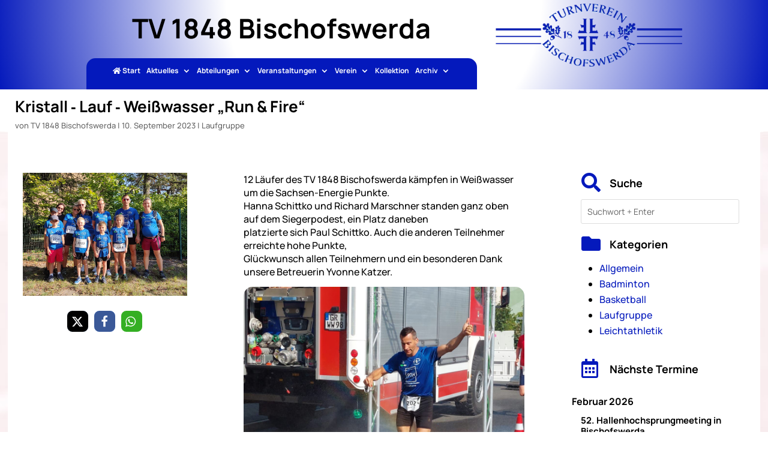

--- FILE ---
content_type: text/html; charset=UTF-8
request_url: https://tv1848bischofswerda.de/wp-admin/admin-ajax.php
body_size: 833
content:
<div class=" col-lg-12 col-sm-12 col-xs-12 ecs-event ecs-event-posts clearfix badminton_ecs_category ecs-featured-event" style="margin-top:; margin-bottom:" "><article id="event_article_18261" class="act-post et_pb_with_border "  style=";background:;margin-right:; margin-left:" " ><div class="row" style="" > <h2 class='ecs-events-list-separator-month'><span class='ecs-events-calendar-list__month-separator-text'>April 2026</span></h2><div  class=" col-12  col-md-12"><div class="decm-events-details "><h2 class="entry-title title1 summary"><a class="" href="https://tv1848bischofswerda.de/termin/punktspieltermine-spg-weixdorf-bischofswerda-13-04-2026/" rel="bookmark" target="_self">Punktspieltermine &#8211; SpG Weixdorf/Bischofswerda &#8211; 13.04.2026</a></h2><h2 class="entry-title title2 summary">
                    <a class="" href="https://tv1848bischofswerda.de/termin/punktspieltermine-spg-weixdorf-bischofswerda-13-04-2026/" rel="bookmark">Punktspieltermine &#8211; SpG Weixdorf/Bischofswerda &#8211; 13.04.2026</a>
                      </h2><div class="decm-show-detail-center"><span class=" decm-show-data-display-block ecs-eventDate duration time eventDate-ecs-icon"><span class="decm_date">Apr. 13, 2026</span></span></div></div></div></div></article></div><input type="hidden" class="max_page" id="page_max" value="2"><div class=" col-lg-12 col-sm-12 col-xs-12 ecs-event ecs-event-posts clearfix laufgruppe_ecs_category ecs-featured-event" style="margin-top:; margin-bottom:" "><article id="event_article_19797" class="act-post et_pb_with_border "  style=";background:;margin-right:; margin-left:" " ><div class="row" style="" > <h2 class='ecs-events-list-separator-month'><span class='ecs-events-calendar-list__month-separator-text'>Mai 2026</span></h2><div  class=" col-12  col-md-12"><div class="decm-events-details "><h2 class="entry-title title1 summary"><a class="" href="https://tv1848bischofswerda.de/termin/10-brauerei-cross-goerlitz/" rel="bookmark" target="_self">10. Brauerei-Cross Görlitz</a></h2><h2 class="entry-title title2 summary">
                    <a class="" href="https://tv1848bischofswerda.de/termin/10-brauerei-cross-goerlitz/" rel="bookmark">10. Brauerei-Cross Görlitz</a>
                      </h2><div class="decm-show-detail-center"><span class=" decm-show-data-display-block ecs-eventDate duration time eventDate-ecs-icon"><span class="decm_date">10. Mai 2026</span></span></div></div></div></div></article></div><input type="hidden" class="max_page" id="page_max" value="2"><div class=" col-lg-12 col-sm-12 col-xs-12 ecs-event ecs-event-posts clearfix laufgruppe_ecs_category ecs-featured-event" style="margin-top:; margin-bottom:" "><article id="event_article_16557" class="act-post et_pb_with_border "  style=";background:;margin-right:; margin-left:" " ><div class="row" style="" > <div  class=" col-12  col-md-12"><div class="decm-events-details "><h2 class="entry-title title1 summary"><a class="" href="https://tv1848bischofswerda.de/termin/37-lauf-um-die-kreckwitzer-hoehen/" rel="bookmark" target="_self">37. Lauf um die Kreckwitzer Höhen</a></h2><h2 class="entry-title title2 summary">
                    <a class="" href="https://tv1848bischofswerda.de/termin/37-lauf-um-die-kreckwitzer-hoehen/" rel="bookmark">37. Lauf um die Kreckwitzer Höhen</a>
                      </h2><div class="decm-show-detail-center"><span class=" decm-show-data-display-block ecs-eventDate duration time eventDate-ecs-icon"><span class="decm_date">Mai 13, 2026</span></span></div></div></div></div></article></div><input type="hidden" class="max_page" id="page_max" value="2"><div class=" col-lg-12 col-sm-12 col-xs-12 ecs-event ecs-event-posts clearfix laufgruppe_ecs_category ecs-featured-event" style="margin-top:; margin-bottom:" "><article id="event_article_19804" class="act-post et_pb_with_border "  style=";background:;margin-right:; margin-left:" " ><div class="row" style="" > <div  class=" col-12  col-md-12"><div class="decm-events-details "><h2 class="entry-title title1 summary"><a class="" href="https://tv1848bischofswerda.de/termin/15-pfingstrennen-um-den-baerwalder-see-2/" rel="bookmark" target="_self">15. Pfingstrennen um den Bärwalder See</a></h2><h2 class="entry-title title2 summary">
                    <a class="" href="https://tv1848bischofswerda.de/termin/15-pfingstrennen-um-den-baerwalder-see-2/" rel="bookmark">15. Pfingstrennen um den Bärwalder See</a>
                      </h2><div class="decm-show-detail-center"><span class=" decm-show-data-display-block ecs-eventDate duration time eventDate-ecs-icon"><span class="decm_date">Mai 24, 2026</span></span></div></div></div></div></article></div><input type="hidden" class="max_page" id="page_max" value="2"><div class=" col-lg-12 col-sm-12 col-xs-12 ecs-event ecs-event-posts clearfix leichtathletik_ecs_category wettkaempfe_ecs_category ecs-featured-event" style="margin-top:; margin-bottom:" "><article id="event_article_19740" class="act-post et_pb_with_border "  style=";background:;margin-right:; margin-left:" " ><div class="row" style="" > <h2 class='ecs-events-list-separator-month'><span class='ecs-events-calendar-list__month-separator-text'>Juni 2026</span></h2><div  class=" col-12  col-md-12"><div class="decm-events-details "><h2 class="entry-title title1 summary"><a class="" href="https://tv1848bischofswerda.de/termin/54-abendsportfest-in-bischofswerda/" rel="bookmark" target="_self">54. Abendsportfest in Bischofswerda</a></h2><h2 class="entry-title title2 summary">
                    <a class="" href="https://tv1848bischofswerda.de/termin/54-abendsportfest-in-bischofswerda/" rel="bookmark">54. Abendsportfest in Bischofswerda</a>
                      </h2><div class="decm-show-detail-center"><span class=" decm-show-data-display-block ecs-eventDate duration time  eventDate-ecs-icon"><span class="decm_date">Juni 2, 2026  -  Juni 3, 2026</span></span></div></div></div></div></article></div><input type="hidden" class="max_page" id="page_max" value="2"><div class=" col-lg-12 col-sm-12 col-xs-12 ecs-event ecs-event-posts clearfix allgemein_ecs_category wettkaempfe_ecs_category ecs-featured-event" style="margin-top:; margin-bottom:" "><article id="event_article_19754" class="act-post et_pb_with_border "  style=";background:;margin-right:; margin-left:" " ><div class="row" style="" > <div  class=" col-12  col-md-12"><div class="decm-events-details "><h2 class="entry-title title1 summary"><a class="" href="https://tv1848bischofswerda.de/termin/abnahme-des-deutschen-sportabzeichens-2026/" rel="bookmark" target="_self">Abnahme des Deutschen Sportabzeichens 2026</a></h2><h2 class="entry-title title2 summary">
                    <a class="" href="https://tv1848bischofswerda.de/termin/abnahme-des-deutschen-sportabzeichens-2026/" rel="bookmark">Abnahme des Deutschen Sportabzeichens 2026</a>
                      </h2><div class="decm-show-detail-center"><span class=" decm-show-data-display-block ecs-eventDate duration time eventDate-ecs-icon"><span class="decm_date">Juni 16, 2026</span></span></div></div></div></div></article></div><input type="hidden" class="max_page" id="page_max" value="2"><input type="hidden" class="max_page" id="page_max" value="2">
    <input type="hidden" name="current_page" id="current_page" value="1">

--- FILE ---
content_type: text/css
request_url: https://tv1848bischofswerda.de/wp-content/themes/Divi-child/style.css?ver=4.27.5
body_size: 2020
content:
/*!
Theme Name: Divi-child Theme by MKL new media
Version: 1.001
Description: Smart. Flexible. Beautiful. Divi is the most powerful theme in our collection.
Author: MKL new media
Tags: responsive-layout, one-column, two-columns, three-columns, four-columns, left-sidebar, right-sidebar, custom-background, custom-colors, featured-images, full-width-template, post-formats, rtl-language-support, theme-options, threaded-comments, translation-ready
License: GNU General Public License v2
License URI: http://www.gnu.org/licenses/gpl-2.0.html
Template: Divi
*/

 @import url("../Divi/style.css");
 
 /* manrope-200 - vietnamese_latin-ext_latin_greek_cyrillic-ext_cyrillic */
@font-face {
  font-family: 'Manrope';
  font-style: normal;
  font-weight: 200;
  src: url('/fonts/manrope-v11-vietnamese_latin-ext_latin_greek_cyrillic-ext_cyrillic-200.eot'); /* IE9 Compat Modes */
  src: local(''),
       url('/fonts/manrope-v11-vietnamese_latin-ext_latin_greek_cyrillic-ext_cyrillic-200.eot?#iefix') format('embedded-opentype'), /* IE6-IE8 */
       url('/fonts/manrope-v11-vietnamese_latin-ext_latin_greek_cyrillic-ext_cyrillic-200.woff2') format('woff2'), /* Super Modern Browsers */
       url('/fonts/manrope-v11-vietnamese_latin-ext_latin_greek_cyrillic-ext_cyrillic-200.woff') format('woff'), /* Modern Browsers */
       url('/fonts/manrope-v11-vietnamese_latin-ext_latin_greek_cyrillic-ext_cyrillic-200.ttf') format('truetype'), /* Safari, Android, iOS */
       url('/fonts/manrope-v11-vietnamese_latin-ext_latin_greek_cyrillic-ext_cyrillic-200.svg#Manrope') format('svg'); /* Legacy iOS */
}
/* manrope-300 - vietnamese_latin-ext_latin_greek_cyrillic-ext_cyrillic */
@font-face {
  font-family: 'Manrope';
  font-style: normal;
  font-weight: 300;
  src: url('/fonts/manrope-v11-vietnamese_latin-ext_latin_greek_cyrillic-ext_cyrillic-300.eot'); /* IE9 Compat Modes */
  src: local(''),
       url('/fonts/manrope-v11-vietnamese_latin-ext_latin_greek_cyrillic-ext_cyrillic-300.eot?#iefix') format('embedded-opentype'), /* IE6-IE8 */
       url('/fonts/manrope-v11-vietnamese_latin-ext_latin_greek_cyrillic-ext_cyrillic-300.woff2') format('woff2'), /* Super Modern Browsers */
       url('/fonts/manrope-v11-vietnamese_latin-ext_latin_greek_cyrillic-ext_cyrillic-300.woff') format('woff'), /* Modern Browsers */
       url('/fonts/manrope-v11-vietnamese_latin-ext_latin_greek_cyrillic-ext_cyrillic-300.ttf') format('truetype'), /* Safari, Android, iOS */
       url('/fonts/manrope-v11-vietnamese_latin-ext_latin_greek_cyrillic-ext_cyrillic-300.svg#Manrope') format('svg'); /* Legacy iOS */
}
/* manrope-500 - vietnamese_latin-ext_latin_greek_cyrillic-ext_cyrillic */
@font-face {
  font-family: 'Manrope';
  font-style: normal;
  font-weight: 500;
  src: url('/fonts/manrope-v11-vietnamese_latin-ext_latin_greek_cyrillic-ext_cyrillic-500.eot'); /* IE9 Compat Modes */
  src: local(''),
       url('/fonts/manrope-v11-vietnamese_latin-ext_latin_greek_cyrillic-ext_cyrillic-500.eot?#iefix') format('embedded-opentype'), /* IE6-IE8 */
       url('/fonts/manrope-v11-vietnamese_latin-ext_latin_greek_cyrillic-ext_cyrillic-500.woff2') format('woff2'), /* Super Modern Browsers */
       url('/fonts/manrope-v11-vietnamese_latin-ext_latin_greek_cyrillic-ext_cyrillic-500.woff') format('woff'), /* Modern Browsers */
       url('/fonts/manrope-v11-vietnamese_latin-ext_latin_greek_cyrillic-ext_cyrillic-500.ttf') format('truetype'), /* Safari, Android, iOS */
       url('/fonts/manrope-v11-vietnamese_latin-ext_latin_greek_cyrillic-ext_cyrillic-500.svg#Manrope') format('svg'); /* Legacy iOS */
}
/* manrope-regular - vietnamese_latin-ext_latin_greek_cyrillic-ext_cyrillic */
@font-face {
  font-family: 'Manrope';
  font-style: normal;
  font-weight: 400;
  src: url('/fonts/manrope-v11-vietnamese_latin-ext_latin_greek_cyrillic-ext_cyrillic-regular.eot'); /* IE9 Compat Modes */
  src: local(''),
       url('/fonts/manrope-v11-vietnamese_latin-ext_latin_greek_cyrillic-ext_cyrillic-regular.eot?#iefix') format('embedded-opentype'), /* IE6-IE8 */
       url('/fonts/manrope-v11-vietnamese_latin-ext_latin_greek_cyrillic-ext_cyrillic-regular.woff2') format('woff2'), /* Super Modern Browsers */
       url('/fonts/manrope-v11-vietnamese_latin-ext_latin_greek_cyrillic-ext_cyrillic-regular.woff') format('woff'), /* Modern Browsers */
       url('/fonts/manrope-v11-vietnamese_latin-ext_latin_greek_cyrillic-ext_cyrillic-regular.ttf') format('truetype'), /* Safari, Android, iOS */
       url('/fonts/manrope-v11-vietnamese_latin-ext_latin_greek_cyrillic-ext_cyrillic-regular.svg#Manrope') format('svg'); /* Legacy iOS */
}
/* manrope-600 - vietnamese_latin-ext_latin_greek_cyrillic-ext_cyrillic */
@font-face {
  font-family: 'Manrope';
  font-style: normal;
  font-weight: 600;
  src: url('/fonts/manrope-v11-vietnamese_latin-ext_latin_greek_cyrillic-ext_cyrillic-600.eot'); /* IE9 Compat Modes */
  src: local(''),
       url('/fonts/manrope-v11-vietnamese_latin-ext_latin_greek_cyrillic-ext_cyrillic-600.eot?#iefix') format('embedded-opentype'), /* IE6-IE8 */
       url('/fonts/manrope-v11-vietnamese_latin-ext_latin_greek_cyrillic-ext_cyrillic-600.woff2') format('woff2'), /* Super Modern Browsers */
       url('/fonts/manrope-v11-vietnamese_latin-ext_latin_greek_cyrillic-ext_cyrillic-600.woff') format('woff'), /* Modern Browsers */
       url('/fonts/manrope-v11-vietnamese_latin-ext_latin_greek_cyrillic-ext_cyrillic-600.ttf') format('truetype'), /* Safari, Android, iOS */
       url('/fonts/manrope-v11-vietnamese_latin-ext_latin_greek_cyrillic-ext_cyrillic-600.svg#Manrope') format('svg'); /* Legacy iOS */
}
/* manrope-700 - vietnamese_latin-ext_latin_greek_cyrillic-ext_cyrillic */
@font-face {
  font-family: 'Manrope';
  font-style: normal;
  font-weight: 700;
  src: url('/fonts/manrope-v11-vietnamese_latin-ext_latin_greek_cyrillic-ext_cyrillic-700.eot'); /* IE9 Compat Modes */
  src: local(''),
       url('/fonts/manrope-v11-vietnamese_latin-ext_latin_greek_cyrillic-ext_cyrillic-700.eot?#iefix') format('embedded-opentype'), /* IE6-IE8 */
       url('/fonts/manrope-v11-vietnamese_latin-ext_latin_greek_cyrillic-ext_cyrillic-700.woff2') format('woff2'), /* Super Modern Browsers */
       url('/fonts/manrope-v11-vietnamese_latin-ext_latin_greek_cyrillic-ext_cyrillic-700.woff') format('woff'), /* Modern Browsers */
       url('/fonts/manrope-v11-vietnamese_latin-ext_latin_greek_cyrillic-ext_cyrillic-700.ttf') format('truetype'), /* Safari, Android, iOS */
       url('/fonts/manrope-v11-vietnamese_latin-ext_latin_greek_cyrillic-ext_cyrillic-700.svg#Manrope') format('svg'); /* Legacy iOS */
}
/* manrope-800 - vietnamese_latin-ext_latin_greek_cyrillic-ext_cyrillic */
@font-face {
  font-family: 'Manrope';
  font-style: normal;
  font-weight: 800;
  src: url('/fonts/manrope-v11-vietnamese_latin-ext_latin_greek_cyrillic-ext_cyrillic-800.eot'); /* IE9 Compat Modes */
  src: local(''),
       url('/fonts/manrope-v11-vietnamese_latin-ext_latin_greek_cyrillic-ext_cyrillic-800.eot?#iefix') format('embedded-opentype'), /* IE6-IE8 */
       url('/fonts/manrope-v11-vietnamese_latin-ext_latin_greek_cyrillic-ext_cyrillic-800.woff2') format('woff2'), /* Super Modern Browsers */
       url('/fonts/manrope-v11-vietnamese_latin-ext_latin_greek_cyrillic-ext_cyrillic-800.woff') format('woff'), /* Modern Browsers */
       url('/fonts/manrope-v11-vietnamese_latin-ext_latin_greek_cyrillic-ext_cyrillic-800.ttf') format('truetype'), /* Safari, Android, iOS */
       url('/fonts/manrope-v11-vietnamese_latin-ext_latin_greek_cyrillic-ext_cyrillic-800.svg#Manrope') format('svg'); /* Legacy iOS */
}

.et_pb_toggle_open .et_pb_toggle_title:before {
	display: block !important;
	content: "\e04f";
}

.termineseite .entry-title{padding-bottom: 5px;} 
.termineseite .ecs-event { margin-bottom: 15px!important;} 
 
 .trainingszeiten {width: 100%; border-collapse: collapse;}
 .trainingszeiten tr td{vertical-align: top;}
 
 .wps-form {
    width: 100%;
    margin: 0 auto;
}

.wps-form-row {
    display: flex;
    flex-direction: column;
    width: 100%;
}

.wps-form-row .wpcf7-form-control {
    width: 100%;
}

.wps-form-column {
    flex: 1;
    padding: 0.5rem 0;
    width: 100%;
}


 
 .metatermine .decm-show-data-display-block {padding-bottom: 15px!important;}

.vorstand .fas {color: #0419bc;}
.vorstand .kontakt {text-align: left; padding-top:20px;}
.vorstand .fa-mobile-alt {padding-left: 3px; padding-right: 3px;}
.vorstand .fa-envelope {padding-right: 1px;}
 
 /**** This hides the sub menu items on mobile ****/
#page-container .mobile_nav li ul.hide {
    display: none !important;
}
/**** This adjusts the positioning and the background transparency of the parent menu item on mobile ****/
#page-container .mobile_nav .menu-item-has-children {
    position: relative;
}
#page-container .mobile_nav .menu-item-has-children > a {
    background: transparent;
}
/**** This styles the icon and moves it to the right ****/
#page-container .mobile_nav .menu-item-has-children > a + span {
    position: absolute;
    right: 0;
    top: 0;
    padding: 10px 20px;
    font-size: 20px;
    font-weight: 700;
    cursor: pointer;
    z-index: 3;
}
/**** Here you can swap out the actual icons ****/
#page-container span.menu-closed:before {
    content: "\4c";
    display: block;
    color: #0069b4;
    font-size: 16px;
    font-family: ETmodules;
}
#page-container span.menu-closed.menu-open:before {
    content: "\4d";
}


.mobile_menu_bar:after {
 position: relative !important;
 content: 'Menü';
 font-size: 20px;
 color: #ffffff!important;
 font-weight: bold;
 bottom: 6px;
 left: 10%;}
 
#sidebar {padding-top: 50px; }


/*event background in specific categories*/

.decm_divi_event_calendar .fc-event.laufgruppe_dec_category {
	background: #22aa22!important;
}



.decm_divi_event_calendar .fc-event.abgesagt_dec_category {
	background: #ff0000!important;
}
.decm_divi_event_calendar .fc-event.leichtathletik_dec_category {
	background: #6374f5!important;
}

.decm_divi_event_calendar .fc-event.badminton_dec_category {
	background: #5e2028!important;
}

.decm_divi_event_calendar .fc-event.basketball_dec_category {
	background: #ff6c00!important;
}

.decm_divi_event_calendar .fc-event.allgemein_dec_category {
	background: #800080!important;
}

.decm_divi_event_calendar .fc-event.training-allgemein_dec_category {
	background: #ffff00!important;
}

/*event start time in specific categories*/

.decm_divi_event_calendar .fc-event.training-allgemein_dec_category .fc-calendar-time {
	color: #000000;
}


/*event title in specific categories*/

.decm_divi_event_calendar .fc-event.training-allgemein_dec_category .fc-calendar-title a {
	color: #000000!important;
}

.leichtathletik_dec_category .fc-list-item-marker  .fc-event-dot{width: 20px!important; height: 20px!important; background: #6374f5!important;}
.abgesagt_dec_category .fc-list-item-marker  .fc-event-dot{width: 20px!important; height: 20px!important; background: #ff0000!important;}
.basketball_dec_category .fc-list-item-marker  .fc-event-dot{width: 20px!important; height: 20px!important; background: #ff6c00!important;}
.allgemein_dec_category .fc-list-item-marker  .fc-event-dot{width: 20px!important; height: 20px!important; background: #800080!important;}
.training-allgemein_dec_category .fc-list-item-marker  .fc-event-dot{width: 20px!important; height: 20px!important; background: #ffff00!important;}
.laufgruppe_dec_category .fc-list-item-marker  .fc-event-dot{width: 20px!important; height: 20px!important; background: #22aa22!important;}
.wettkaempfe_dec_category .fc-list-item-marker  .fc-event-dot{width: 20px!important; height: 20px!important; background: #0419bc!important;}
.badminton_dec_category .fc-list-item-marker  .fc-event-dot{width: 20px!important; height: 20px!important; background: #5e2028!important;}

.ecs-events-calendar-list__month-separator-text {font-weight: bold;}



@media only screen and ( min-width: 981px ) {
	

}

/* Notebook / Desktop */
@media only screen and ( min-width: 48em ) { 
    .wps-form-row {
        flex-direction: row;
    }

    .wps-form-column {
        padding: 0.5rem 1rem;
    }
}

@media(max-width: 1460px) {

.oberesmenu ul li{font-size: 12px!important; padding: 5px!important; margin: 0px!important;}

}



@media(max-width: 1160px) {
	
.logo-oben {width: 280px;}
.oberesmenu ul li{font-size: 11px!important; padding: 3px!important; margin: 0px!important;}
.titeltext {font-size: 24px!important;}
.termine {font-size: 14px!important;}
}

@media screen and (min-width: 981px) {
.sub-menu {
	min-width: 280px!important;
}
.oberesmenu li li a {
    width: 260px!important;
	/* Extra - Reduce padding on list items */
	padding: 4px 12px!important;
	}
.menu-item-2448 .sub-menu {
	min-width: 380px!important;
}
	
.oberesmenu .menu-item-2448 li a {
    width: 340px!important;
	/* Extra - Reduce padding on list items */
	padding: 4px 12px!important;
	}	

}

@media(min-width: 900px) {

}



@media(max-width: 981px) {
.trainingszeiten h1 {font-size: 14px;}
.ecs-events-calendar-list__month-separator-text {padding-left: 15px;}
}

@media(max-width: 700px) {
	.trainingszeiten h1 {font-size: 12px;}
	
}


--- FILE ---
content_type: text/css
request_url: https://tv1848bischofswerda.de/wp-content/et-cache/11611/et-core-unified-tb-844-tb-757-tb-845-deferred-11611.min.css?ver=1768573761
body_size: 3732
content:
.et_pb_blurb_0_tb_body.et_pb_blurb .et_pb_module_header,.et_pb_blurb_0_tb_body.et_pb_blurb .et_pb_module_header a,.et_pb_blurb_1_tb_body.et_pb_blurb .et_pb_module_header,.et_pb_blurb_1_tb_body.et_pb_blurb .et_pb_module_header a,.et_pb_blurb_2_tb_body.et_pb_blurb .et_pb_module_header,.et_pb_blurb_2_tb_body.et_pb_blurb .et_pb_module_header a{font-weight:700;line-height:1.9em}.et_pb_blurb_0_tb_body.et_pb_blurb .et_pb_blurb_description ul li,.et_pb_blurb_1_tb_body.et_pb_blurb .et_pb_blurb_description ul li,.et_pb_blurb_2_tb_body.et_pb_blurb .et_pb_blurb_description ul li{font-size:15px;line-height:1.4em}.et_pb_blurb_0_tb_body.et_pb_blurb .et_pb_blurb_description ul,.et_pb_blurb_2_tb_body.et_pb_blurb .et_pb_blurb_description ul{padding-left:30px!important}.et_pb_blurb_0_tb_body.et_pb_blurb,.et_pb_blurb_1_tb_body.et_pb_blurb{padding-bottom:0px!important;margin-bottom:0px!important}.et_pb_blurb_0_tb_body .et-pb-icon,.et_pb_blurb_1_tb_body .et-pb-icon{font-size:32px;color:#0419bc;font-family:FontAwesome!important;font-weight:900!important}.et_pb_search_0_tb_body{overflow-x:hidden;overflow-y:hidden;margin-top:0px!important}.et_pb_search_0_tb_body input.et_pb_s{padding-right:0.715em!important;padding-left:0.715em!important;height:auto;min-height:0}.et_pb_text_0_tb_body{padding-top:0px!important;padding-left:15px!important;margin-top:0px!important}.et_pb_blurb_2_tb_body.et_pb_blurb{padding-bottom:15px!important;margin-bottom:0px!important}.et_pb_blurb_2_tb_body .et-pb-icon{font-size:32px;color:#0419bc;font-family:FontAwesome!important;font-weight:400!important}.decm_event_display_0_tb_body .entry-title,.decm_event_display_0_tb_body .entry-title a{font-size:15px!important;line-height:1.2em!important}.decm_event_display_0_tb_body span.decm_date,.decm_event_display_0_tb_body span.decm_time,.decm_event_display_0_tb_body span.decm_venue a,.decm_event_display_0_tb_body span.decm_venue,.decm_event_display_0_tb_body span.decm_location,.decm_event_display_0_tb_body span.decm_organizer a,.decm_event_display_0_tb_body span.decm_organizer,.decm_event_display_0_tb_body span.decm_price,.decm_event_display_0_tb_body span.decm_weburl a,.decm_event_display_0_tb_body .ecs-categories a,.decm_event_display_0_tb_body .decm_categories,.decm_event_display_0_tb_body span.decm_tag a,.decm_event_display_0_tb_body span.decm_tag,.decm_event_display_0_tb_body span.decm_series_name a,.decm_event_display_0_tb_body span.decm_series_name{font-size:14px!important;line-height:1em!important}.decm_event_display_0_tb_body .ecs-detail-label{font-size:14px!important;color:!important}.decm_event_display_0_tb_body{background-color:Transparent;padding-top:15px;padding-left:15px;margin-bottom:0px;padding:0px;margin:0px}body #page-container .et_pb_section .decm_event_display_0_tb_body p.ecs-showdetail,body #page-container .et_pb_section .decm_event_display_0_tb_body div.event_ajax_load{margin-top:15px!important;margin-right:auto!important;margin-bottom:auto!important;margin-left:auto!important}.decm_event_display_0_tb_body p.ecs-showdetail{text-align:!important}.decm_event_display_0_tb_body .dec_image_overlay:before,.decm_event_display_0_tb_body .dec-page-text-last,.decm_event_display_0_tb_body .dec-page-text-first,.decm_event_display_0_tb_body span.decm_weburl a,.decm_event_display_0_tb_body .ecs-categories a,.decm_event_display_0_tb_body span.decm_tag a,.decm_event_display_0_tb_body .decm_series_name a,.decm_event_display_0_tb_body .price_link_custom,.decm_event_display_0_tb_body .price_link_custom__a,.decm_event_display_0_tb_body .show_rsvp_feed_custom,.decm_event_display_0_tb_body .price_link_ticket{color:!important}.decm_event_display_0_tb_body .ecs-event-pagination{text-align:Right!important}.decm_event_display_0_tb_body .ecs-page_alignment_left,.decm_event_display_0_tb_body .ecs-page_alignment_left,.decm_event_display_0_tb_body .ecs-page_alignment_left,.decm_event_display_0_tb_body .ecs-page_alignment_right,.decm_event_display_0_tb_body .decm-events-details,.decm_event_display_0_tb_body .decm-events-details-cover,.decm_event_display_0_tb_body .act-post,.decm_event_display_0_tb_body .dec_image_overlay,.decm_event_display_0_tb_body .ecs-events-list-separator-month{background-color:!important}.decm_event_display_0_tb_body .ecs-page-numbers{background-color:;color:!important}.decm_event_display_0_tb_body .current{background-color:!important;color:!important}.decm_event_display_0_tb_body .ecs-event-list .ecs-event .act-post .ecs_event_feed_image{aspect-ratio:!important;object-fit:cover!important}.decm_event_display_0_tb_body .callout-box-grid,.decm_event_display_0_tb_body .callout-box-cover,.decm_event_display_0_tb_body .callout-box-list,.decm_event_display_0_tb_body .callout-box-list-on-Image{background-color:!important;margin-bottom:10px!important;padding-top:10px;padding-right:10px;padding-bottom:10px;padding-left:10px}.decm_event_display_0_tb_body .categories-ecs-icon:before,.decm_event_display_0_tb_body .tags-ecs-icon:before,.decm_event_display_0_tb_body .eventTime-ecs-icon:before,.decm_event_display_0_tb_body .eventDate-ecs-icon:before,.decm_event_display_0_tb_body .weburl-ecs-icon:before,.decm_event_display_0_tb_body .price-ecs-icon:before,.decm_event_display_0_tb_body .event-location-ecs-icon:before,.decm_event_display_0_tb_body .venue-ecs-icon:before,.decm_event_display_0_tb_body .organizer-ecs-icon:before,.decm_event_display_0_tb_body .dief-events-series-relationship-single-marker__icon:before{color:#0419bc!important;font-size:14!important}.decm_event_display_0_tb_body .categories-ecs-icon:before,.decm_event_display_0_tb_body .eventTime-ecs-icon:before,.decm_event_display_0_tb_body .eventDate-ecs-icon:before,.decm_event_display_0_tb_body .weburl-ecs-icon:before,.decm_event_display_0_tb_body .price-ecs-icon:before,.decm_event_display_0_tb_body .event-location-ecs-icon:before,.decm_event_display_0_tb_body .venue-ecs-icon:before,.decm_event_display_0_tb_body .organizer-ecs-icon:before,.decm_event_display_0_tb_body .dief-events-series-relationship-single-marker__icon:before{color:#0419bc}.decm_event_display_0_tb_body .dec-image-overlay-url{margin-bottom:14px!important}.decm_event_display_0_tb_body .decm-events-details-cover{padding-top:20px;padding-right:20px;padding-bottom:20px;padding-left:20px}.decm_event_display_0_tb_body img.wp-post-image,.decm_event_display_0_tb_body .dec-image-overlay-url{width:800!important}.et_pb_column_3_tb_body{padding-right:10px;padding-left:0px}@media only screen and (max-width:980px){.decm_event_display_0_tb_body p.ecs-showdetail{text-align:!important}.decm_event_display_0_tb_body .dec_image_overlay:before,.decm_event_display_0_tb_body .dec-page-text-last,.decm_event_display_0_tb_body .dec-page-text-first,.decm_event_display_0_tb_body span decm_weburl a,.decm_event_display_0_tb_body .ecs-categories a,.decm_event_display_0_tb_body span.decm_tag a,.decm_event_display_0_tb_body .decm_series_name a,.decm_event_display_0_tb_body .price_link_custom,.decm_event_display_0_tb_body .price_link_custom__a,.decm_event_display_0_tb_body .show_rsvp_feed_custom,.decm_event_display_0_tb_body .price_link_ticket,.decm_event_display_0_tb_body .ecs-detail-label{color:!important}.decm_event_display_0_tb_body .ecs-page_alignment_left,.decm_event_display_0_tb_body .dec-page-text-first,.decm_event_display_0_tb_body .ecs-page_alignment_left,.decm_event_display_0_tb_body .ecs-page_alignment_right,.decm_event_display_0_tb_body .decm-events-details,.decm_event_display_0_tb_body .decm-events-details-cover,.decm_event_display_0_tb_body .act-post,.decm_event_display_0_tb_body .dec_image_overlay,.decm_event_display_0_tb_body .ecs-events-list-separator-month,.decm_event_display_0_tb_body .callout-box-grid,.decm_event_display_0_tb_body .callout-box-cover,.decm_event_display_0_tb_body .callout-box-list,.decm_event_display_0_tb_body .callout-box-list-on-Image{background-color:!important}.decm_event_display_0_tb_body .ecs-page-numbers{background-color:;color:!important}.decm_event_display_0_tb_body .current{background-color:!important;color:!important}.decm_event_display_0_tb_body .categories-ecs-icon:before,.decm_event_display_0_tb_body .tags-ecs-icon:before,.decm_event_display_0_tb_body .eventTime-ecs-icon:before,.decm_event_display_0_tb_body .eventDate-ecs-icon:before,.decm_event_display_0_tb_body .weburl-ecs-icon:before,.decm_event_display_0_tb_body .price-ecs-icon:before,.decm_event_display_0_tb_body .event-location-ecs-icon:before,.decm_event_display_0_tb_body .venue-ecs-icon:before,.decm_event_display_0_tb_body .organizer-ecs-icon:before,.decm_event_display_0_tb_body .dief-events-series-relationship-single-marker__icon:before{color:#0419bc!important;font-size:14!important}}@media only screen and (max-width:767px){.decm_event_display_0_tb_body p.ecs-showdetail{text-align:!important}.decm_event_display_0_tb_body .dec_image_overlay:before,.decm_event_display_0_tb_body .dec-page-text-last,.decm_event_display_0_tb_body .dec-page-text-first,.decm_event_display_0_tb_body span.decm_weburl a,.decm_event_display_0_tb_body .ecs-categories a,.decm_event_display_0_tb_body span.decm_tag a,.decm_event_display_0_tb_body .decm_series_name a,.decm_event_display_0_tb_body .price_link_custom,.decm_event_display_0_tb_body .price_link_custom__a,.decm_event_display_0_tb_body .show_rsvp_feed_custom,.decm_event_display_0_tb_body .price_link_ticket,.decm_event_display_0_tb_body .ecs-detail-label{color:!important}.decm_event_display_0_tb_body .ecs-page_alignment_left,.decm_event_display_0_tb_body .dec-page-text-first,.decm_event_display_0_tb_body .ecs-page_alignment_left,.decm_event_display_0_tb_body .ecs-page_alignment_right,.decm_event_display_0_tb_body .decm-events-details,.decm_event_display_0_tb_body .decm-events-details-cover,.decm_event_display_0_tb_body .act-post,.decm_event_display_0_tb_body .dec_image_overlay,.decm_event_display_0_tb_body .ecs-events-list-separator-month,.decm_event_display_0_tb_body .callout-box-grid,.decm_event_display_0_tb_body .callout-box-cover,.decm_event_display_0_tb_body .callout-box-list,.decm_event_display_0_tb_body .callout-box-list-on-Image{background-color:!important}.decm_event_display_0_tb_body .ecs-page-numbers{background-color:;color:!important}.decm_event_display_0_tb_body .current{background-color:!important;color:!important}.decm_event_display_0_tb_body .categories-ecs-icon:before,.decm_event_display_0_tb_body .tags-ecs-icon:before,.decm_event_display_0_tb_body .eventTime-ecs-icon:before,.decm_event_display_0_tb_body .eventDate-ecs-icon:before,.decm_event_display_0_tb_body .weburl-ecs-icon:before,.decm_event_display_0_tb_body .price-ecs-icon:before,.decm_event_display_0_tb_body .event-location-ecs-icon:before,.decm_event_display_0_tb_body .venue-ecs-icon:before,.decm_event_display_0_tb_body .organizer-ecs-icon:before,.decm_event_display_0_tb_body .dief-events-series-relationship-single-marker__icon:before{color:#0419bc!important;font-size:14!important}}.et_pb_section_0_tb_footer.et_pb_section{padding-top:15px;padding-bottom:15px;margin-top:0px;margin-bottom:0px;background-color:#FFFFFF!important}.et_pb_section_0_tb_footer.section_has_divider.et_pb_bottom_divider .et_pb_bottom_inside_divider{background-image:url([data-uri]);background-size:100% 20px;bottom:0;height:20px;z-index:10;transform:scale(1,1)}.et_pb_section_0_tb_footer.section_has_divider.et_pb_top_divider .et_pb_top_inside_divider{background-image:url([data-uri]);background-size:100% 20px;top:0;height:20px;z-index:10;transform:scale(1,-1)}.et_pb_row_0_tb_footer.et_pb_row{padding-top:0px!important;padding-bottom:0px!important;margin-top:0px!important;margin-bottom:0px!important;padding-top:0px;padding-bottom:0px}.et_pb_row_0_tb_footer,body #page-container .et-db #et-boc .et-l .et_pb_row_0_tb_footer.et_pb_row,body.et_pb_pagebuilder_layout.single #page-container #et-boc .et-l .et_pb_row_0_tb_footer.et_pb_row,body.et_pb_pagebuilder_layout.single.et_full_width_page #page-container #et-boc .et-l .et_pb_row_0_tb_footer.et_pb_row{width:90%;max-width:1500px}.et_pb_column_0_tb_footer,.et_pb_column_1_tb_footer{text-align:right;display:flex;align-items:flex-start;justify-content:center;flex-direction:column}.et_pb_image_0_tb_footer .et_pb_image_wrap img{max-height:100px;width:auto}.et_pb_image_0_tb_footer{text-align:center}.lwp_image_carousel_0_tb_footer{padding-top:10px!important;padding-bottom:10px!important;width:100%}.lwp_image_carousel_0_tb_footer .slick-next:before,.lwp_image_carousel_0_tb_footer .slick-prev:before{color:#0419bc}.lwp_image_carousel_0_tb_footer .slick-dots li button{background-color:#0419bc}.et_pb_section_1_tb_footer.et_pb_section{padding-top:0px;padding-bottom:0px;margin-top:0px;margin-bottom:0px;background-color:#0419bc!important}.et_pb_text_0_tb_footer.et_pb_text,.et_pb_text_0_tb_footer.et_pb_text a,.et_pb_text_1_tb_footer.et_pb_text,.et_pb_text_1_tb_footer.et_pb_text a,.et_pb_text_2_tb_footer.et_pb_text,.et_pb_text_2_tb_footer.et_pb_text a,.et_pb_text_3_tb_footer.et_pb_text,.et_pb_text_4_tb_footer.et_pb_text,.et_pb_text_4_tb_footer.et_pb_text a,.et_pb_text_5_tb_footer.et_pb_text,.et_pb_text_5_tb_footer.et_pb_text a{color:#FFFFFF!important}.et_pb_text_0_tb_footer{line-height:1.6em;font-size:17px;line-height:1.6em}.et_pb_text_0_tb_footer a,.et_pb_text_2_tb_footer a{font-size:14px}.et_pb_text_0_tb_footer h4,.et_pb_text_1_tb_footer h5,.et_pb_text_2_tb_footer h4{font-weight:700;font-size:22px}.et_pb_text_1_tb_footer,.et_pb_text_2_tb_footer{line-height:1.6em;line-height:1.6em}.et_pb_section_2_tb_footer.et_pb_section{padding-top:0px;padding-bottom:0px;margin-top:0px;margin-bottom:0px;background-color:#0c1660!important}.et_pb_row_2_tb_footer.et_pb_row{padding-top:20px!important;padding-bottom:20px!important;margin-top:0px!important;margin-bottom:0px!important;padding-top:20px;padding-bottom:20px}.et_pb_text_3_tb_footer,.et_pb_text_4_tb_footer,.et_pb_text_5_tb_footer{font-size:14px;padding-top:0px!important;padding-bottom:0px!important;margin-top:0px!important;margin-bottom:0px!important}.lwp_image_carousel_0_tb_footer.et_pb_module{margin-left:auto!important;margin-right:auto!important}@media only screen and (min-width:981px){.lwp_image_carousel_0_tb_footer{max-width:100%}}@media only screen and (max-width:980px){.et_pb_image_0_tb_footer .et_pb_image_wrap img{width:auto}.lwp_image_carousel_0_tb_footer{max-width:100%}div.et_pb_section.et_pb_section_1_tb_footer{background-image:initial!important}}@media only screen and (max-width:767px){.et_pb_section_0_tb_footer.section_has_divider.et_pb_bottom_divider .et_pb_bottom_inside_divider{background-image:url([data-uri]);background-size:100% 10px;bottom:0;height:10px;z-index:10;transform:scale(1,1)}.et_pb_section_0_tb_footer.section_has_divider.et_pb_top_divider .et_pb_top_inside_divider{background-image:url([data-uri]);background-size:100% 10px;top:0;height:10px;z-index:10;transform:scale(1,-1)}.et_pb_image_0_tb_footer .et_pb_image_wrap img{width:auto}.lwp_image_carousel_0_tb_footer{max-width:80%}div.et_pb_section.et_pb_section_1_tb_footer{background-image:initial!important}}.et-db #et-boc .et-l .et_pb_section_0-divioverlays_2305.et_pb_section,.et-db #et-boc .et-l .et_pb_section_5-divioverlays_2306.et_pb_section,.et-db #et-boc .et-l .et_pb_section_11-divioverlays_2308.et_pb_section,.et-db #et-boc .et-l .et_pb_section_16-divioverlays_2310.et_pb_section,.et-db #et-boc .et-l .et_pb_section_21-divioverlays_16973.et_pb_section,.et-db #et-boc .et-l .et_pb_section_26-divioverlays_2317.et_pb_section,.et-db #et-boc .et-l .et_pb_section_31-divioverlays_2320.et_pb_section{margin-top:100px}.et-db #et-boc .et-l .et_pb_row_1-divioverlays_2305,.et-db #et-boc .et-l .et_pb_row_6-divioverlays_2306,.et-db #et-boc .et-l .et_pb_row_12-divioverlays_2308,.et-db #et-boc .et-l .et_pb_row_17-divioverlays_2310,.et-db #et-boc .et-l .et_pb_row_22-divioverlays_16973,.et-db #et-boc .et-l .et_pb_row_27-divioverlays_2317,.et-db #et-boc .et-l .et_pb_row_32-divioverlays_2320{background-color:#FFFFFF;border-radius:25px 25px 25px 25px;overflow:hidden}.et-db #et-boc .et-l .et_pb_row_1-divioverlays_2305.et_pb_row,.et-db #et-boc .et-l .et_pb_row_6-divioverlays_2306.et_pb_row,.et-db #et-boc .et-l .et_pb_row_12-divioverlays_2308.et_pb_row,.et-db #et-boc .et-l .et_pb_row_17-divioverlays_2310.et_pb_row,.et-db #et-boc .et-l .et_pb_row_22-divioverlays_16973.et_pb_row,.et-db #et-boc .et-l .et_pb_row_27-divioverlays_2317.et_pb_row,.et-db #et-boc .et-l .et_pb_row_32-divioverlays_2320.et_pb_row{padding-top:35px!important;padding-right:35px!important;padding-bottom:35px!important;padding-left:35px!important;padding-top:35px;padding-right:35px;padding-bottom:35px;padding-left:35px}.et-db #et-boc .et-l .et_pb_image_4-divioverlays_2305 .et_pb_image_wrap,.et-db #et-boc .et-l .et_pb_image_10-divioverlays_2306 .et_pb_image_wrap,.et-db #et-boc .et-l .et_pb_image_20-divioverlays_2310 .et_pb_image_wrap,.et-db #et-boc .et-l .et_pb_image_25-divioverlays_16973 .et_pb_image_wrap,.et-db #et-boc .et-l .et_pb_image_30-divioverlays_2317 .et_pb_image_wrap,.et-db #et-boc .et-l .et_pb_image_35-divioverlays_2320 .et_pb_image_wrap{border-radius:25px 25px 25px 25px;overflow:hidden;box-shadow:10px 10px 0px 0px rgba(0,0,0,0.3)}.et-db #et-boc .et-l .et_pb_image_4-divioverlays_2305,.et-db #et-boc .et-l .et_pb_image_10-divioverlays_2306,.et-db #et-boc .et-l .et_pb_image_20-divioverlays_2310,.et-db #et-boc .et-l .et_pb_image_25-divioverlays_16973,.et-db #et-boc .et-l .et_pb_image_30-divioverlays_2317,.et-db #et-boc .et-l .et_pb_image_35-divioverlays_2320{max-width:600px;text-align:center}.et-db #et-boc .et-l .et_pb_image_15-divioverlays_2308 .et_pb_image_wrap img{min-height:600px}.et-db #et-boc .et-l .et_pb_image_15-divioverlays_2308{text-align:left;margin-left:0}.et-db #et-boc .et-l .et_pb_row_37-divioverlays_16010,.et-db #et-boc .et-l .et_pb_row_47-divioverlays_16010,.et-db #et-boc .et-l .et_pb_row_56-divioverlays_16010,.et-db #et-boc .et-l .et_pb_row_65-divioverlays_16010,.et-db #et-boc .et-l .et_pb_row_74-divioverlays_16010,.et-db #et-boc .et-l .et_pb_row_83-divioverlays_16010,.et-db #et-boc .et-l .et_pb_row_92-divioverlays_16010,.et-db #et-boc .et-l .et_pb_row_101-divioverlays_16010,.et-db #et-boc .et-l .et_pb_row_110-divioverlays_16010,.et-db #et-boc .et-l .et_pb_row_119-divioverlays_16010,.et-db #et-boc .et-l .et_pb_row_129-divioverlays_15937,.et-db #et-boc .et-l .et_pb_row_136-divioverlays_15937,.et-db #et-boc .et-l .et_pb_row_143-divioverlays_15937,.et-db #et-boc .et-l .et_pb_row_149-divioverlays_15937,.et-db #et-boc .et-l .et_pb_row_156-divioverlays_15937,.et-db #et-boc .et-l .et_pb_row_163-divioverlays_15937,.et-db #et-boc .et-l .et_pb_row_170-divioverlays_15937{background-color:#FFFFFF;border-radius:25px 25px 25px 25px;overflow:hidden;box-shadow:0px 17px 41px -6px rgba(175,196,204,0.18)}.et-db #et-boc .et-l .et_pb_row_37-divioverlays_16010.et_pb_row{padding-top:10px!important;padding-bottom:10px!important;margin-top:0px!important;margin-bottom:0px!important;padding-top:10px;padding-bottom:10px}.et-db #et-boc .et-l .et_pb_text_39-divioverlays_16010,.et-db #et-boc .et-l .et_pb_text_46-divioverlays_16010,.et-db #et-boc .et-l .et_pb_text_49-divioverlays_16010,.et-db #et-boc .et-l .et_pb_text_55-divioverlays_16010,.et-db #et-boc .et-l .et_pb_text_58-divioverlays_16010,.et-db #et-boc .et-l .et_pb_text_64-divioverlays_16010,.et-db #et-boc .et-l .et_pb_text_67-divioverlays_16010,.et-db #et-boc .et-l .et_pb_text_73-divioverlays_16010,.et-db #et-boc .et-l .et_pb_text_76-divioverlays_16010,.et-db #et-boc .et-l .et_pb_text_82-divioverlays_16010,.et-db #et-boc .et-l .et_pb_text_85-divioverlays_16010,.et-db #et-boc .et-l .et_pb_text_91-divioverlays_16010,.et-db #et-boc .et-l .et_pb_text_94-divioverlays_16010,.et-db #et-boc .et-l .et_pb_text_100-divioverlays_16010,.et-db #et-boc .et-l .et_pb_text_103-divioverlays_16010,.et-db #et-boc .et-l .et_pb_text_109-divioverlays_16010,.et-db #et-boc .et-l .et_pb_text_112-divioverlays_16010,.et-db #et-boc .et-l .et_pb_text_118-divioverlays_16010,.et-db #et-boc .et-l .et_pb_text_121-divioverlays_16010,.et-db #et-boc .et-l .et_pb_text_127-divioverlays_16010{line-height:1.1em;line-height:1.1em}.et-db #et-boc .et-l .et_pb_accordion_item_42-divioverlays_16010.et_pb_toggle,.et-db #et-boc .et-l .et_pb_accordion_item_52-divioverlays_16010.et_pb_toggle,.et-db #et-boc .et-l .et_pb_accordion_item_61-divioverlays_16010.et_pb_toggle,.et-db #et-boc .et-l .et_pb_accordion_item_70-divioverlays_16010.et_pb_toggle,.et-db #et-boc .et-l .et_pb_accordion_item_79-divioverlays_16010.et_pb_toggle,.et-db #et-boc .et-l .et_pb_accordion_item_88-divioverlays_16010.et_pb_toggle,.et-db #et-boc .et-l .et_pb_accordion_item_97-divioverlays_16010.et_pb_toggle,.et-db #et-boc .et-l .et_pb_accordion_item_106-divioverlays_16010.et_pb_toggle,.et-db #et-boc .et-l .et_pb_accordion_item_115-divioverlays_16010.et_pb_toggle,.et-db #et-boc .et-l .et_pb_accordion_item_124-divioverlays_16010.et_pb_toggle{display:none}.et-db #et-boc .et-l .et_pb_accordion_43-divioverlays_16010.et_pb_accordion h5.et_pb_toggle_title,.et-db #et-boc .et-l .et_pb_accordion_43-divioverlays_16010.et_pb_accordion h1.et_pb_toggle_title,.et-db #et-boc .et-l .et_pb_accordion_43-divioverlays_16010.et_pb_accordion h2.et_pb_toggle_title,.et-db #et-boc .et-l .et_pb_accordion_43-divioverlays_16010.et_pb_accordion h3.et_pb_toggle_title,.et-db #et-boc .et-l .et_pb_accordion_43-divioverlays_16010.et_pb_accordion h4.et_pb_toggle_title,.et-db #et-boc .et-l .et_pb_accordion_43-divioverlays_16010.et_pb_accordion h6.et_pb_toggle_title,.et-db #et-boc .et-l .et_pb_accordion_53-divioverlays_16010.et_pb_accordion h5.et_pb_toggle_title,.et-db #et-boc .et-l .et_pb_accordion_53-divioverlays_16010.et_pb_accordion h1.et_pb_toggle_title,.et-db #et-boc .et-l .et_pb_accordion_53-divioverlays_16010.et_pb_accordion h2.et_pb_toggle_title,.et-db #et-boc .et-l .et_pb_accordion_53-divioverlays_16010.et_pb_accordion h3.et_pb_toggle_title,.et-db #et-boc .et-l .et_pb_accordion_53-divioverlays_16010.et_pb_accordion h4.et_pb_toggle_title,.et-db #et-boc .et-l .et_pb_accordion_53-divioverlays_16010.et_pb_accordion h6.et_pb_toggle_title,.et-db #et-boc .et-l .et_pb_accordion_62-divioverlays_16010.et_pb_accordion h5.et_pb_toggle_title,.et-db #et-boc .et-l .et_pb_accordion_62-divioverlays_16010.et_pb_accordion h1.et_pb_toggle_title,.et-db #et-boc .et-l .et_pb_accordion_62-divioverlays_16010.et_pb_accordion h2.et_pb_toggle_title,.et-db #et-boc .et-l .et_pb_accordion_62-divioverlays_16010.et_pb_accordion h3.et_pb_toggle_title,.et-db #et-boc .et-l .et_pb_accordion_62-divioverlays_16010.et_pb_accordion h4.et_pb_toggle_title,.et-db #et-boc .et-l .et_pb_accordion_62-divioverlays_16010.et_pb_accordion h6.et_pb_toggle_title,.et-db #et-boc .et-l .et_pb_accordion_71-divioverlays_16010.et_pb_accordion h5.et_pb_toggle_title,.et-db #et-boc .et-l .et_pb_accordion_71-divioverlays_16010.et_pb_accordion h1.et_pb_toggle_title,.et-db #et-boc .et-l .et_pb_accordion_71-divioverlays_16010.et_pb_accordion h2.et_pb_toggle_title,.et-db #et-boc .et-l .et_pb_accordion_71-divioverlays_16010.et_pb_accordion h3.et_pb_toggle_title,.et-db #et-boc .et-l .et_pb_accordion_71-divioverlays_16010.et_pb_accordion h4.et_pb_toggle_title,.et-db #et-boc .et-l .et_pb_accordion_71-divioverlays_16010.et_pb_accordion h6.et_pb_toggle_title,.et-db #et-boc .et-l .et_pb_accordion_80-divioverlays_16010.et_pb_accordion h5.et_pb_toggle_title,.et-db #et-boc .et-l .et_pb_accordion_80-divioverlays_16010.et_pb_accordion h1.et_pb_toggle_title,.et-db #et-boc .et-l .et_pb_accordion_80-divioverlays_16010.et_pb_accordion h2.et_pb_toggle_title,.et-db #et-boc .et-l .et_pb_accordion_80-divioverlays_16010.et_pb_accordion h3.et_pb_toggle_title,.et-db #et-boc .et-l .et_pb_accordion_80-divioverlays_16010.et_pb_accordion h4.et_pb_toggle_title,.et-db #et-boc .et-l .et_pb_accordion_80-divioverlays_16010.et_pb_accordion h6.et_pb_toggle_title,.et-db #et-boc .et-l .et_pb_accordion_89-divioverlays_16010.et_pb_accordion h5.et_pb_toggle_title,.et-db #et-boc .et-l .et_pb_accordion_89-divioverlays_16010.et_pb_accordion h1.et_pb_toggle_title,.et-db #et-boc .et-l .et_pb_accordion_89-divioverlays_16010.et_pb_accordion h2.et_pb_toggle_title,.et-db #et-boc .et-l .et_pb_accordion_89-divioverlays_16010.et_pb_accordion h3.et_pb_toggle_title,.et-db #et-boc .et-l .et_pb_accordion_89-divioverlays_16010.et_pb_accordion h4.et_pb_toggle_title,.et-db #et-boc .et-l .et_pb_accordion_89-divioverlays_16010.et_pb_accordion h6.et_pb_toggle_title,.et-db #et-boc .et-l .et_pb_accordion_98-divioverlays_16010.et_pb_accordion h5.et_pb_toggle_title,.et-db #et-boc .et-l .et_pb_accordion_98-divioverlays_16010.et_pb_accordion h1.et_pb_toggle_title,.et-db #et-boc .et-l .et_pb_accordion_98-divioverlays_16010.et_pb_accordion h2.et_pb_toggle_title,.et-db #et-boc .et-l .et_pb_accordion_98-divioverlays_16010.et_pb_accordion h3.et_pb_toggle_title,.et-db #et-boc .et-l .et_pb_accordion_98-divioverlays_16010.et_pb_accordion h4.et_pb_toggle_title,.et-db #et-boc .et-l .et_pb_accordion_98-divioverlays_16010.et_pb_accordion h6.et_pb_toggle_title,.et-db #et-boc .et-l .et_pb_accordion_107-divioverlays_16010.et_pb_accordion h5.et_pb_toggle_title,.et-db #et-boc .et-l .et_pb_accordion_107-divioverlays_16010.et_pb_accordion h1.et_pb_toggle_title,.et-db #et-boc .et-l .et_pb_accordion_107-divioverlays_16010.et_pb_accordion h2.et_pb_toggle_title,.et-db #et-boc .et-l .et_pb_accordion_107-divioverlays_16010.et_pb_accordion h3.et_pb_toggle_title,.et-db #et-boc .et-l .et_pb_accordion_107-divioverlays_16010.et_pb_accordion h4.et_pb_toggle_title,.et-db #et-boc .et-l .et_pb_accordion_107-divioverlays_16010.et_pb_accordion h6.et_pb_toggle_title,.et-db #et-boc .et-l .et_pb_accordion_116-divioverlays_16010.et_pb_accordion h5.et_pb_toggle_title,.et-db #et-boc .et-l .et_pb_accordion_116-divioverlays_16010.et_pb_accordion h1.et_pb_toggle_title,.et-db #et-boc .et-l .et_pb_accordion_116-divioverlays_16010.et_pb_accordion h2.et_pb_toggle_title,.et-db #et-boc .et-l .et_pb_accordion_116-divioverlays_16010.et_pb_accordion h3.et_pb_toggle_title,.et-db #et-boc .et-l .et_pb_accordion_116-divioverlays_16010.et_pb_accordion h4.et_pb_toggle_title,.et-db #et-boc .et-l .et_pb_accordion_116-divioverlays_16010.et_pb_accordion h6.et_pb_toggle_title,.et-db #et-boc .et-l .et_pb_accordion_125-divioverlays_16010.et_pb_accordion h5.et_pb_toggle_title,.et-db #et-boc .et-l .et_pb_accordion_125-divioverlays_16010.et_pb_accordion h1.et_pb_toggle_title,.et-db #et-boc .et-l .et_pb_accordion_125-divioverlays_16010.et_pb_accordion h2.et_pb_toggle_title,.et-db #et-boc .et-l .et_pb_accordion_125-divioverlays_16010.et_pb_accordion h3.et_pb_toggle_title,.et-db #et-boc .et-l .et_pb_accordion_125-divioverlays_16010.et_pb_accordion h4.et_pb_toggle_title,.et-db #et-boc .et-l .et_pb_accordion_125-divioverlays_16010.et_pb_accordion h6.et_pb_toggle_title{text-align:center}.et-db #et-boc .et-l .et_pb_accordion_43-divioverlays_16010.et_pb_accordion .et_pb_accordion_item,.et-db #et-boc .et-l .et_pb_accordion_53-divioverlays_16010.et_pb_accordion .et_pb_accordion_item,.et-db #et-boc .et-l .et_pb_accordion_62-divioverlays_16010.et_pb_accordion .et_pb_accordion_item,.et-db #et-boc .et-l .et_pb_accordion_71-divioverlays_16010.et_pb_accordion .et_pb_accordion_item,.et-db #et-boc .et-l .et_pb_accordion_80-divioverlays_16010.et_pb_accordion .et_pb_accordion_item,.et-db #et-boc .et-l .et_pb_accordion_89-divioverlays_16010.et_pb_accordion .et_pb_accordion_item,.et-db #et-boc .et-l .et_pb_accordion_98-divioverlays_16010.et_pb_accordion .et_pb_accordion_item,.et-db #et-boc .et-l .et_pb_accordion_107-divioverlays_16010.et_pb_accordion .et_pb_accordion_item,.et-db #et-boc .et-l .et_pb_accordion_116-divioverlays_16010.et_pb_accordion .et_pb_accordion_item,.et-db #et-boc .et-l .et_pb_accordion_125-divioverlays_16010.et_pb_accordion .et_pb_accordion_item{border-width:0px}.et-db #et-boc .et-l .et_pb_accordion_43-divioverlays_16010 .et_pb_toggle_open,.et-db #et-boc .et-l .et_pb_accordion_43-divioverlays_16010 .et_pb_toggle_close,.et-db #et-boc .et-l .et_pb_accordion_53-divioverlays_16010 .et_pb_toggle_open,.et-db #et-boc .et-l .et_pb_accordion_53-divioverlays_16010 .et_pb_toggle_close,.et-db #et-boc .et-l .et_pb_accordion_62-divioverlays_16010 .et_pb_toggle_open,.et-db #et-boc .et-l .et_pb_accordion_62-divioverlays_16010 .et_pb_toggle_close,.et-db #et-boc .et-l .et_pb_accordion_71-divioverlays_16010 .et_pb_toggle_open,.et-db #et-boc .et-l .et_pb_accordion_71-divioverlays_16010 .et_pb_toggle_close,.et-db #et-boc .et-l .et_pb_accordion_80-divioverlays_16010 .et_pb_toggle_open,.et-db #et-boc .et-l .et_pb_accordion_80-divioverlays_16010 .et_pb_toggle_close,.et-db #et-boc .et-l .et_pb_accordion_89-divioverlays_16010 .et_pb_toggle_open,.et-db #et-boc .et-l .et_pb_accordion_89-divioverlays_16010 .et_pb_toggle_close,.et-db #et-boc .et-l .et_pb_accordion_98-divioverlays_16010 .et_pb_toggle_open,.et-db #et-boc .et-l .et_pb_accordion_98-divioverlays_16010 .et_pb_toggle_close,.et-db #et-boc .et-l .et_pb_accordion_107-divioverlays_16010 .et_pb_toggle_open,.et-db #et-boc .et-l .et_pb_accordion_107-divioverlays_16010 .et_pb_toggle_close,.et-db #et-boc .et-l .et_pb_accordion_116-divioverlays_16010 .et_pb_toggle_open,.et-db #et-boc .et-l .et_pb_accordion_116-divioverlays_16010 .et_pb_toggle_close,.et-db #et-boc .et-l .et_pb_accordion_125-divioverlays_16010 .et_pb_toggle_open,.et-db #et-boc .et-l .et_pb_accordion_125-divioverlays_16010 .et_pb_toggle_close{background-color:#FFFFFF}.et-db #et-boc .et-l .et_pb_accordion_43-divioverlays_16010 .et_pb_toggle_title:before,.et-db #et-boc .et-l .et_pb_accordion_53-divioverlays_16010 .et_pb_toggle_title:before,.et-db #et-boc .et-l .et_pb_accordion_62-divioverlays_16010 .et_pb_toggle_title:before,.et-db #et-boc .et-l .et_pb_accordion_71-divioverlays_16010 .et_pb_toggle_title:before,.et-db #et-boc .et-l .et_pb_accordion_80-divioverlays_16010 .et_pb_toggle_title:before,.et-db #et-boc .et-l .et_pb_accordion_89-divioverlays_16010 .et_pb_toggle_title:before,.et-db #et-boc .et-l .et_pb_accordion_98-divioverlays_16010 .et_pb_toggle_title:before,.et-db #et-boc .et-l .et_pb_accordion_107-divioverlays_16010 .et_pb_toggle_title:before,.et-db #et-boc .et-l .et_pb_accordion_116-divioverlays_16010 .et_pb_toggle_title:before,.et-db #et-boc .et-l .et_pb_accordion_125-divioverlays_16010 .et_pb_toggle_title:before{color:#0419bc}.et-db #et-boc .et-l .et_pb_row_47-divioverlays_16010.et_pb_row,.et-db #et-boc .et-l .et_pb_row_56-divioverlays_16010.et_pb_row,.et-db #et-boc .et-l .et_pb_row_65-divioverlays_16010.et_pb_row,.et-db #et-boc .et-l .et_pb_row_74-divioverlays_16010.et_pb_row,.et-db #et-boc .et-l .et_pb_row_83-divioverlays_16010.et_pb_row,.et-db #et-boc .et-l .et_pb_row_92-divioverlays_16010.et_pb_row,.et-db #et-boc .et-l .et_pb_row_101-divioverlays_16010.et_pb_row,.et-db #et-boc .et-l .et_pb_row_110-divioverlays_16010.et_pb_row,.et-db #et-boc .et-l .et_pb_row_119-divioverlays_16010.et_pb_row{padding-top:10px!important;padding-bottom:10px!important;margin-top:10px!important;margin-bottom:10px!important;padding-top:10px;padding-bottom:10px}.et-db #et-boc .et-l .et_pb_accordion_53-divioverlays_16010.et_pb_accordion .et_pb_toggle_content,.et-db #et-boc .et-l .et_pb_accordion_62-divioverlays_16010.et_pb_accordion .et_pb_toggle_content,.et-db #et-boc .et-l .et_pb_accordion_71-divioverlays_16010.et_pb_accordion .et_pb_toggle_content,.et-db #et-boc .et-l .et_pb_accordion_80-divioverlays_16010.et_pb_accordion .et_pb_toggle_content,.et-db #et-boc .et-l .et_pb_accordion_89-divioverlays_16010.et_pb_accordion .et_pb_toggle_content,.et-db #et-boc .et-l .et_pb_accordion_98-divioverlays_16010.et_pb_accordion .et_pb_toggle_content,.et-db #et-boc .et-l .et_pb_accordion_107-divioverlays_16010.et_pb_accordion .et_pb_toggle_content,.et-db #et-boc .et-l .et_pb_accordion_116-divioverlays_16010.et_pb_accordion .et_pb_toggle_content,.et-db #et-boc .et-l .et_pb_accordion_125-divioverlays_16010.et_pb_accordion .et_pb_toggle_content{font-size:14px}.et-db #et-boc .et-l .et_pb_row_129-divioverlays_15937.et_pb_row,.et-db #et-boc .et-l .et_pb_row_136-divioverlays_15937.et_pb_row,.et-db #et-boc .et-l .et_pb_row_143-divioverlays_15937.et_pb_row,.et-db #et-boc .et-l .et_pb_row_149-divioverlays_15937.et_pb_row,.et-db #et-boc .et-l .et_pb_row_156-divioverlays_15937.et_pb_row,.et-db #et-boc .et-l .et_pb_row_163-divioverlays_15937.et_pb_row,.et-db #et-boc .et-l .et_pb_row_170-divioverlays_15937.et_pb_row{padding-top:0px!important;padding-bottom:0px!important;margin-top:0px!important;margin-bottom:25px!important;padding-top:0px;padding-bottom:0px}.et-db #et-boc .et-l .et_pb_text_131-divioverlays_15937,.et-db #et-boc .et-l .et_pb_text_138-divioverlays_15937,.et-db #et-boc .et-l .et_pb_text_145-divioverlays_15937,.et-db #et-boc .et-l .et_pb_text_151-divioverlays_15937,.et-db #et-boc .et-l .et_pb_text_158-divioverlays_15937,.et-db #et-boc .et-l .et_pb_text_165-divioverlays_15937,.et-db #et-boc .et-l .et_pb_text_172-divioverlays_15937{line-height:1.8em;font-size:18px;line-height:1.8em}.et-db #et-boc .et-l .et_pb_text_131-divioverlays_15937 h4,.et-db #et-boc .et-l .et_pb_text_138-divioverlays_15937 h4,.et-db #et-boc .et-l .et_pb_text_145-divioverlays_15937 h4,.et-db #et-boc .et-l .et_pb_text_151-divioverlays_15937 h4,.et-db #et-boc .et-l .et_pb_text_158-divioverlays_15937 h4,.et-db #et-boc .et-l .et_pb_text_165-divioverlays_15937 h4,.et-db #et-boc .et-l .et_pb_text_172-divioverlays_15937 h4{font-size:26px;color:#262f71!important}.et-db #et-boc .et-l .et_pb_blurb_132-divioverlays_15937.et_pb_blurb .et_pb_module_header,.et-db #et-boc .et-l .et_pb_blurb_132-divioverlays_15937.et_pb_blurb .et_pb_module_header a,.et-db #et-boc .et-l .et_pb_blurb_133-divioverlays_15937.et_pb_blurb .et_pb_module_header,.et-db #et-boc .et-l .et_pb_blurb_133-divioverlays_15937.et_pb_blurb .et_pb_module_header a,.et-db #et-boc .et-l .et_pb_blurb_139-divioverlays_15937.et_pb_blurb .et_pb_module_header,.et-db #et-boc .et-l .et_pb_blurb_139-divioverlays_15937.et_pb_blurb .et_pb_module_header a,.et-db #et-boc .et-l .et_pb_blurb_140-divioverlays_15937.et_pb_blurb .et_pb_module_header,.et-db #et-boc .et-l .et_pb_blurb_140-divioverlays_15937.et_pb_blurb .et_pb_module_header a,.et-db #et-boc .et-l .et_pb_blurb_146-divioverlays_15937.et_pb_blurb .et_pb_module_header,.et-db #et-boc .et-l .et_pb_blurb_146-divioverlays_15937.et_pb_blurb .et_pb_module_header a,.et-db #et-boc .et-l .et_pb_blurb_152-divioverlays_15937.et_pb_blurb .et_pb_module_header,.et-db #et-boc .et-l .et_pb_blurb_152-divioverlays_15937.et_pb_blurb .et_pb_module_header a,.et-db #et-boc .et-l .et_pb_blurb_153-divioverlays_15937.et_pb_blurb .et_pb_module_header,.et-db #et-boc .et-l .et_pb_blurb_153-divioverlays_15937.et_pb_blurb .et_pb_module_header a,.et-db #et-boc .et-l .et_pb_blurb_159-divioverlays_15937.et_pb_blurb .et_pb_module_header,.et-db #et-boc .et-l .et_pb_blurb_159-divioverlays_15937.et_pb_blurb .et_pb_module_header a,.et-db #et-boc .et-l .et_pb_blurb_160-divioverlays_15937.et_pb_blurb .et_pb_module_header,.et-db #et-boc .et-l .et_pb_blurb_160-divioverlays_15937.et_pb_blurb .et_pb_module_header a,.et-db #et-boc .et-l .et_pb_blurb_166-divioverlays_15937.et_pb_blurb .et_pb_module_header,.et-db #et-boc .et-l .et_pb_blurb_166-divioverlays_15937.et_pb_blurb .et_pb_module_header a,.et-db #et-boc .et-l .et_pb_blurb_167-divioverlays_15937.et_pb_blurb .et_pb_module_header,.et-db #et-boc .et-l .et_pb_blurb_167-divioverlays_15937.et_pb_blurb .et_pb_module_header a,.et-db #et-boc .et-l .et_pb_blurb_173-divioverlays_15937.et_pb_blurb .et_pb_module_header,.et-db #et-boc .et-l .et_pb_blurb_173-divioverlays_15937.et_pb_blurb .et_pb_module_header a,.et-db #et-boc .et-l .et_pb_blurb_174-divioverlays_15937.et_pb_blurb .et_pb_module_header,.et-db #et-boc .et-l .et_pb_blurb_174-divioverlays_15937.et_pb_blurb .et_pb_module_header a{font-size:16px}.et-db #et-boc .et-l .et_pb_blurb_132-divioverlays_15937.et_pb_blurb,.et-db #et-boc .et-l .et_pb_blurb_139-divioverlays_15937.et_pb_blurb,.et-db #et-boc .et-l .et_pb_blurb_152-divioverlays_15937.et_pb_blurb,.et-db #et-boc .et-l .et_pb_blurb_159-divioverlays_15937.et_pb_blurb,.et-db #et-boc .et-l .et_pb_blurb_166-divioverlays_15937.et_pb_blurb,.et-db #et-boc .et-l .et_pb_blurb_173-divioverlays_15937.et_pb_blurb{padding-bottom:0px!important;margin-bottom:15px!important}.et-db #et-boc .et-l .et_pb_blurb_132-divioverlays_15937 .et-pb-icon,.et-db #et-boc .et-l .et_pb_blurb_133-divioverlays_15937 .et-pb-icon,.et-db #et-boc .et-l .et_pb_blurb_139-divioverlays_15937 .et-pb-icon,.et-db #et-boc .et-l .et_pb_blurb_140-divioverlays_15937 .et-pb-icon,.et-db #et-boc .et-l .et_pb_blurb_146-divioverlays_15937 .et-pb-icon,.et-db #et-boc .et-l .et_pb_blurb_152-divioverlays_15937 .et-pb-icon,.et-db #et-boc .et-l .et_pb_blurb_153-divioverlays_15937 .et-pb-icon,.et-db #et-boc .et-l .et_pb_blurb_159-divioverlays_15937 .et-pb-icon,.et-db #et-boc .et-l .et_pb_blurb_160-divioverlays_15937 .et-pb-icon,.et-db #et-boc .et-l .et_pb_blurb_166-divioverlays_15937 .et-pb-icon,.et-db #et-boc .et-l .et_pb_blurb_167-divioverlays_15937 .et-pb-icon,.et-db #et-boc .et-l .et_pb_blurb_173-divioverlays_15937 .et-pb-icon,.et-db #et-boc .et-l .et_pb_blurb_174-divioverlays_15937 .et-pb-icon{font-size:20px;color:#0419bc;font-family:FontAwesome!important;font-weight:900!important}.et-db #et-boc .et-l .et_pb_blurb_132-divioverlays_15937 .et_pb_blurb_content,.et-db #et-boc .et-l .et_pb_blurb_133-divioverlays_15937 .et_pb_blurb_content,.et-db #et-boc .et-l .et_pb_blurb_139-divioverlays_15937 .et_pb_blurb_content,.et-db #et-boc .et-l .et_pb_blurb_140-divioverlays_15937 .et_pb_blurb_content,.et-db #et-boc .et-l .et_pb_blurb_146-divioverlays_15937 .et_pb_blurb_content,.et-db #et-boc .et-l .et_pb_blurb_152-divioverlays_15937 .et_pb_blurb_content,.et-db #et-boc .et-l .et_pb_blurb_153-divioverlays_15937 .et_pb_blurb_content,.et-db #et-boc .et-l .et_pb_blurb_159-divioverlays_15937 .et_pb_blurb_content,.et-db #et-boc .et-l .et_pb_blurb_160-divioverlays_15937 .et_pb_blurb_content,.et-db #et-boc .et-l .et_pb_blurb_166-divioverlays_15937 .et_pb_blurb_content,.et-db #et-boc .et-l .et_pb_blurb_167-divioverlays_15937 .et_pb_blurb_content,.et-db #et-boc .et-l .et_pb_blurb_173-divioverlays_15937 .et_pb_blurb_content,.et-db #et-boc .et-l .et_pb_blurb_174-divioverlays_15937 .et_pb_blurb_content{max-width:100%}.et-db #et-boc .et-l .et_pb_blurb_133-divioverlays_15937.et_pb_blurb,.et-db #et-boc .et-l .et_pb_blurb_140-divioverlays_15937.et_pb_blurb,.et-db #et-boc .et-l .et_pb_blurb_146-divioverlays_15937.et_pb_blurb,.et-db #et-boc .et-l .et_pb_blurb_153-divioverlays_15937.et_pb_blurb,.et-db #et-boc .et-l .et_pb_blurb_160-divioverlays_15937.et_pb_blurb,.et-db #et-boc .et-l .et_pb_blurb_167-divioverlays_15937.et_pb_blurb,.et-db #et-boc .et-l .et_pb_blurb_174-divioverlays_15937.et_pb_blurb{padding-bottom:0px!important;margin-bottom:0px!important}.et-db #et-boc .et-l .et_pb_image_135-divioverlays_15937,.et-db #et-boc .et-l .et_pb_image_142-divioverlays_15937,.et-db #et-boc .et-l .et_pb_image_148-divioverlays_15937,.et-db #et-boc .et-l .et_pb_image_155-divioverlays_15937,.et-db #et-boc .et-l .et_pb_image_162-divioverlays_15937,.et-db #et-boc .et-l .et_pb_image_169-divioverlays_15937,.et-db #et-boc .et-l .et_pb_image_176-divioverlays_15937{width:100%;max-width:100%!important;text-align:right;margin-right:0}.et-db #et-boc .et-l .et_pb_image_135-divioverlays_15937 .et_pb_image_wrap,.et-db #et-boc .et-l .et_pb_image_135-divioverlays_15937 img,.et-db #et-boc .et-l .et_pb_image_142-divioverlays_15937 .et_pb_image_wrap,.et-db #et-boc .et-l .et_pb_image_142-divioverlays_15937 img,.et-db #et-boc .et-l .et_pb_image_148-divioverlays_15937 .et_pb_image_wrap,.et-db #et-boc .et-l .et_pb_image_148-divioverlays_15937 img,.et-db #et-boc .et-l .et_pb_image_155-divioverlays_15937 .et_pb_image_wrap,.et-db #et-boc .et-l .et_pb_image_155-divioverlays_15937 img,.et-db #et-boc .et-l .et_pb_image_162-divioverlays_15937 .et_pb_image_wrap,.et-db #et-boc .et-l .et_pb_image_162-divioverlays_15937 img,.et-db #et-boc .et-l .et_pb_image_169-divioverlays_15937 .et_pb_image_wrap,.et-db #et-boc .et-l .et_pb_image_169-divioverlays_15937 img,.et-db #et-boc .et-l .et_pb_image_176-divioverlays_15937 .et_pb_image_wrap,.et-db #et-boc .et-l .et_pb_image_176-divioverlays_15937 img{width:100%}.et-db #et-boc .et-l .et_pb_column_38-divioverlays_16010,.et-db #et-boc .et-l .et_pb_column_40-divioverlays_16010,.et-db #et-boc .et-l .et_pb_column_45-divioverlays_16010,.et-db #et-boc .et-l .et_pb_column_48-divioverlays_16010,.et-db #et-boc .et-l .et_pb_column_50-divioverlays_16010,.et-db #et-boc .et-l .et_pb_column_54-divioverlays_16010,.et-db #et-boc .et-l .et_pb_column_57-divioverlays_16010,.et-db #et-boc .et-l .et_pb_column_59-divioverlays_16010,.et-db #et-boc .et-l .et_pb_column_63-divioverlays_16010,.et-db #et-boc .et-l .et_pb_column_66-divioverlays_16010,.et-db #et-boc .et-l .et_pb_column_68-divioverlays_16010,.et-db #et-boc .et-l .et_pb_column_72-divioverlays_16010,.et-db #et-boc .et-l .et_pb_column_75-divioverlays_16010,.et-db #et-boc .et-l .et_pb_column_77-divioverlays_16010,.et-db #et-boc .et-l .et_pb_column_81-divioverlays_16010,.et-db #et-boc .et-l .et_pb_column_84-divioverlays_16010,.et-db #et-boc .et-l .et_pb_column_86-divioverlays_16010,.et-db #et-boc .et-l .et_pb_column_90-divioverlays_16010,.et-db #et-boc .et-l .et_pb_column_93-divioverlays_16010,.et-db #et-boc .et-l .et_pb_column_95-divioverlays_16010,.et-db #et-boc .et-l .et_pb_column_99-divioverlays_16010,.et-db #et-boc .et-l .et_pb_column_102-divioverlays_16010,.et-db #et-boc .et-l .et_pb_column_104-divioverlays_16010,.et-db #et-boc .et-l .et_pb_column_108-divioverlays_16010,.et-db #et-boc .et-l .et_pb_column_111-divioverlays_16010,.et-db #et-boc .et-l .et_pb_column_113-divioverlays_16010,.et-db #et-boc .et-l .et_pb_column_117-divioverlays_16010,.et-db #et-boc .et-l .et_pb_column_120-divioverlays_16010,.et-db #et-boc .et-l .et_pb_column_122-divioverlays_16010,.et-db #et-boc .et-l .et_pb_column_126-divioverlays_16010{background-color:#ffffff}.et-db #et-boc .et-l .et_pb_column_130-divioverlays_15937,.et-db #et-boc .et-l .et_pb_column_137-divioverlays_15937,.et-db #et-boc .et-l .et_pb_column_144-divioverlays_15937,.et-db #et-boc .et-l .et_pb_column_150-divioverlays_15937,.et-db #et-boc .et-l .et_pb_column_157-divioverlays_15937,.et-db #et-boc .et-l .et_pb_column_164-divioverlays_15937,.et-db #et-boc .et-l .et_pb_column_171-divioverlays_15937{background-color:#ffffff;padding-top:60px;padding-bottom:60px;padding-left:5%}@media only screen and (max-width:980px){.et-db #et-boc .et-l .et_pb_image_4-divioverlays_2305 .et_pb_image_wrap img,.et-db #et-boc .et-l .et_pb_image_10-divioverlays_2306 .et_pb_image_wrap img,.et-db #et-boc .et-l .et_pb_image_15-divioverlays_2308 .et_pb_image_wrap img,.et-db #et-boc .et-l .et_pb_image_20-divioverlays_2310 .et_pb_image_wrap img,.et-db #et-boc .et-l .et_pb_image_25-divioverlays_16973 .et_pb_image_wrap img,.et-db #et-boc .et-l .et_pb_image_30-divioverlays_2317 .et_pb_image_wrap img,.et-db #et-boc .et-l .et_pb_image_35-divioverlays_2320 .et_pb_image_wrap img{width:auto}.et-db #et-boc .et-l .et_pb_text_39-divioverlays_16010{font-size:16px}.et-db #et-boc .et-l .et_pb_text_131-divioverlays_15937 h4,.et-db #et-boc .et-l .et_pb_blurb_132-divioverlays_15937.et_pb_blurb .et_pb_module_header,.et-db #et-boc .et-l .et_pb_blurb_132-divioverlays_15937.et_pb_blurb .et_pb_module_header a,.et-db #et-boc .et-l .et_pb_blurb_133-divioverlays_15937.et_pb_blurb .et_pb_module_header,.et-db #et-boc .et-l .et_pb_blurb_133-divioverlays_15937.et_pb_blurb .et_pb_module_header a,.et-db #et-boc .et-l .et_pb_text_138-divioverlays_15937 h4,.et-db #et-boc .et-l .et_pb_blurb_139-divioverlays_15937.et_pb_blurb .et_pb_module_header,.et-db #et-boc .et-l .et_pb_blurb_139-divioverlays_15937.et_pb_blurb .et_pb_module_header a,.et-db #et-boc .et-l .et_pb_blurb_140-divioverlays_15937.et_pb_blurb .et_pb_module_header,.et-db #et-boc .et-l .et_pb_blurb_140-divioverlays_15937.et_pb_blurb .et_pb_module_header a,.et-db #et-boc .et-l .et_pb_text_145-divioverlays_15937 h4,.et-db #et-boc .et-l .et_pb_blurb_146-divioverlays_15937.et_pb_blurb .et_pb_module_header,.et-db #et-boc .et-l .et_pb_blurb_146-divioverlays_15937.et_pb_blurb .et_pb_module_header a,.et-db #et-boc .et-l .et_pb_text_151-divioverlays_15937 h4,.et-db #et-boc .et-l .et_pb_blurb_152-divioverlays_15937.et_pb_blurb .et_pb_module_header,.et-db #et-boc .et-l .et_pb_blurb_152-divioverlays_15937.et_pb_blurb .et_pb_module_header a,.et-db #et-boc .et-l .et_pb_blurb_153-divioverlays_15937.et_pb_blurb .et_pb_module_header,.et-db #et-boc .et-l .et_pb_blurb_153-divioverlays_15937.et_pb_blurb .et_pb_module_header a,.et-db #et-boc .et-l .et_pb_text_158-divioverlays_15937 h4,.et-db #et-boc .et-l .et_pb_blurb_159-divioverlays_15937.et_pb_blurb .et_pb_module_header,.et-db #et-boc .et-l .et_pb_blurb_159-divioverlays_15937.et_pb_blurb .et_pb_module_header a,.et-db #et-boc .et-l .et_pb_blurb_160-divioverlays_15937.et_pb_blurb .et_pb_module_header,.et-db #et-boc .et-l .et_pb_blurb_160-divioverlays_15937.et_pb_blurb .et_pb_module_header a,.et-db #et-boc .et-l .et_pb_text_165-divioverlays_15937 h4,.et-db #et-boc .et-l .et_pb_blurb_166-divioverlays_15937.et_pb_blurb .et_pb_module_header,.et-db #et-boc .et-l .et_pb_blurb_166-divioverlays_15937.et_pb_blurb .et_pb_module_header a,.et-db #et-boc .et-l .et_pb_blurb_167-divioverlays_15937.et_pb_blurb .et_pb_module_header,.et-db #et-boc .et-l .et_pb_blurb_167-divioverlays_15937.et_pb_blurb .et_pb_module_header a,.et-db #et-boc .et-l .et_pb_text_172-divioverlays_15937 h4,.et-db #et-boc .et-l .et_pb_blurb_173-divioverlays_15937.et_pb_blurb .et_pb_module_header,.et-db #et-boc .et-l .et_pb_blurb_173-divioverlays_15937.et_pb_blurb .et_pb_module_header a,.et-db #et-boc .et-l .et_pb_blurb_174-divioverlays_15937.et_pb_blurb .et_pb_module_header,.et-db #et-boc .et-l .et_pb_blurb_174-divioverlays_15937.et_pb_blurb .et_pb_module_header a{text-align:center}.et-db #et-boc .et-l .et_pb_blurb_132-divioverlays_15937.et_pb_blurb,.et-db #et-boc .et-l .et_pb_blurb_139-divioverlays_15937.et_pb_blurb,.et-db #et-boc .et-l .et_pb_blurb_152-divioverlays_15937.et_pb_blurb,.et-db #et-boc .et-l .et_pb_blurb_159-divioverlays_15937.et_pb_blurb,.et-db #et-boc .et-l .et_pb_blurb_166-divioverlays_15937.et_pb_blurb,.et-db #et-boc .et-l .et_pb_blurb_173-divioverlays_15937.et_pb_blurb{padding-bottom:15px!important;margin-bottom:0px!important}.et-db #et-boc .et-l .et_pb_blurb_132-divioverlays_15937 .et-pb-icon,.et-db #et-boc .et-l .et_pb_blurb_133-divioverlays_15937 .et-pb-icon,.et-db #et-boc .et-l .et_pb_blurb_139-divioverlays_15937 .et-pb-icon,.et-db #et-boc .et-l .et_pb_blurb_140-divioverlays_15937 .et-pb-icon,.et-db #et-boc .et-l .et_pb_blurb_146-divioverlays_15937 .et-pb-icon,.et-db #et-boc .et-l .et_pb_blurb_152-divioverlays_15937 .et-pb-icon,.et-db #et-boc .et-l .et_pb_blurb_153-divioverlays_15937 .et-pb-icon,.et-db #et-boc .et-l .et_pb_blurb_159-divioverlays_15937 .et-pb-icon,.et-db #et-boc .et-l .et_pb_blurb_160-divioverlays_15937 .et-pb-icon,.et-db #et-boc .et-l .et_pb_blurb_166-divioverlays_15937 .et-pb-icon,.et-db #et-boc .et-l .et_pb_blurb_167-divioverlays_15937 .et-pb-icon,.et-db #et-boc .et-l .et_pb_blurb_173-divioverlays_15937 .et-pb-icon,.et-db #et-boc .et-l .et_pb_blurb_174-divioverlays_15937 .et-pb-icon{font-size:30px}.et-db #et-boc .et-l .et_pb_column_130-divioverlays_15937,.et-db #et-boc .et-l .et_pb_column_137-divioverlays_15937,.et-db #et-boc .et-l .et_pb_column_144-divioverlays_15937,.et-db #et-boc .et-l .et_pb_column_150-divioverlays_15937,.et-db #et-boc .et-l .et_pb_column_157-divioverlays_15937,.et-db #et-boc .et-l .et_pb_column_164-divioverlays_15937,.et-db #et-boc .et-l .et_pb_column_171-divioverlays_15937{padding-top:40px;padding-right:40px;padding-bottom:40px;padding-left:40px}}@media only screen and (max-width:767px){.et-db #et-boc .et-l .et_pb_image_4-divioverlays_2305 .et_pb_image_wrap img,.et-db #et-boc .et-l .et_pb_image_10-divioverlays_2306 .et_pb_image_wrap img,.et-db #et-boc .et-l .et_pb_image_15-divioverlays_2308 .et_pb_image_wrap img,.et-db #et-boc .et-l .et_pb_image_20-divioverlays_2310 .et_pb_image_wrap img,.et-db #et-boc .et-l .et_pb_image_25-divioverlays_16973 .et_pb_image_wrap img,.et-db #et-boc .et-l .et_pb_image_30-divioverlays_2317 .et_pb_image_wrap img,.et-db #et-boc .et-l .et_pb_image_35-divioverlays_2320 .et_pb_image_wrap img{width:auto}.et-db #et-boc .et-l .et_pb_text_131-divioverlays_15937 h4,.et-db #et-boc .et-l .et_pb_blurb_132-divioverlays_15937.et_pb_blurb .et_pb_module_header,.et-db #et-boc .et-l .et_pb_blurb_132-divioverlays_15937.et_pb_blurb .et_pb_module_header a,.et-db #et-boc .et-l .et_pb_blurb_133-divioverlays_15937.et_pb_blurb .et_pb_module_header,.et-db #et-boc .et-l .et_pb_blurb_133-divioverlays_15937.et_pb_blurb .et_pb_module_header a,.et-db #et-boc .et-l .et_pb_text_138-divioverlays_15937 h4,.et-db #et-boc .et-l .et_pb_blurb_139-divioverlays_15937.et_pb_blurb .et_pb_module_header,.et-db #et-boc .et-l .et_pb_blurb_139-divioverlays_15937.et_pb_blurb .et_pb_module_header a,.et-db #et-boc .et-l .et_pb_blurb_140-divioverlays_15937.et_pb_blurb .et_pb_module_header,.et-db #et-boc .et-l .et_pb_blurb_140-divioverlays_15937.et_pb_blurb .et_pb_module_header a,.et-db #et-boc .et-l .et_pb_text_145-divioverlays_15937 h4,.et-db #et-boc .et-l .et_pb_blurb_146-divioverlays_15937.et_pb_blurb .et_pb_module_header,.et-db #et-boc .et-l .et_pb_blurb_146-divioverlays_15937.et_pb_blurb .et_pb_module_header a,.et-db #et-boc .et-l .et_pb_text_151-divioverlays_15937 h4,.et-db #et-boc .et-l .et_pb_blurb_152-divioverlays_15937.et_pb_blurb .et_pb_module_header,.et-db #et-boc .et-l .et_pb_blurb_152-divioverlays_15937.et_pb_blurb .et_pb_module_header a,.et-db #et-boc .et-l .et_pb_blurb_153-divioverlays_15937.et_pb_blurb .et_pb_module_header,.et-db #et-boc .et-l .et_pb_blurb_153-divioverlays_15937.et_pb_blurb .et_pb_module_header a,.et-db #et-boc .et-l .et_pb_text_158-divioverlays_15937 h4,.et-db #et-boc .et-l .et_pb_blurb_159-divioverlays_15937.et_pb_blurb .et_pb_module_header,.et-db #et-boc .et-l .et_pb_blurb_159-divioverlays_15937.et_pb_blurb .et_pb_module_header a,.et-db #et-boc .et-l .et_pb_blurb_160-divioverlays_15937.et_pb_blurb .et_pb_module_header,.et-db #et-boc .et-l .et_pb_blurb_160-divioverlays_15937.et_pb_blurb .et_pb_module_header a,.et-db #et-boc .et-l .et_pb_text_165-divioverlays_15937 h4,.et-db #et-boc .et-l .et_pb_blurb_166-divioverlays_15937.et_pb_blurb .et_pb_module_header,.et-db #et-boc .et-l .et_pb_blurb_166-divioverlays_15937.et_pb_blurb .et_pb_module_header a,.et-db #et-boc .et-l .et_pb_blurb_167-divioverlays_15937.et_pb_blurb .et_pb_module_header,.et-db #et-boc .et-l .et_pb_blurb_167-divioverlays_15937.et_pb_blurb .et_pb_module_header a,.et-db #et-boc .et-l .et_pb_text_172-divioverlays_15937 h4,.et-db #et-boc .et-l .et_pb_blurb_173-divioverlays_15937.et_pb_blurb .et_pb_module_header,.et-db #et-boc .et-l .et_pb_blurb_173-divioverlays_15937.et_pb_blurb .et_pb_module_header a,.et-db #et-boc .et-l .et_pb_blurb_174-divioverlays_15937.et_pb_blurb .et_pb_module_header,.et-db #et-boc .et-l .et_pb_blurb_174-divioverlays_15937.et_pb_blurb .et_pb_module_header a{text-align:center}.et-db #et-boc .et-l .et_pb_blurb_132-divioverlays_15937.et_pb_blurb,.et-db #et-boc .et-l .et_pb_blurb_139-divioverlays_15937.et_pb_blurb,.et-db #et-boc .et-l .et_pb_blurb_152-divioverlays_15937.et_pb_blurb,.et-db #et-boc .et-l .et_pb_blurb_159-divioverlays_15937.et_pb_blurb,.et-db #et-boc .et-l .et_pb_blurb_166-divioverlays_15937.et_pb_blurb,.et-db #et-boc .et-l .et_pb_blurb_173-divioverlays_15937.et_pb_blurb{padding-bottom:15px!important;margin-bottom:0px!important}}